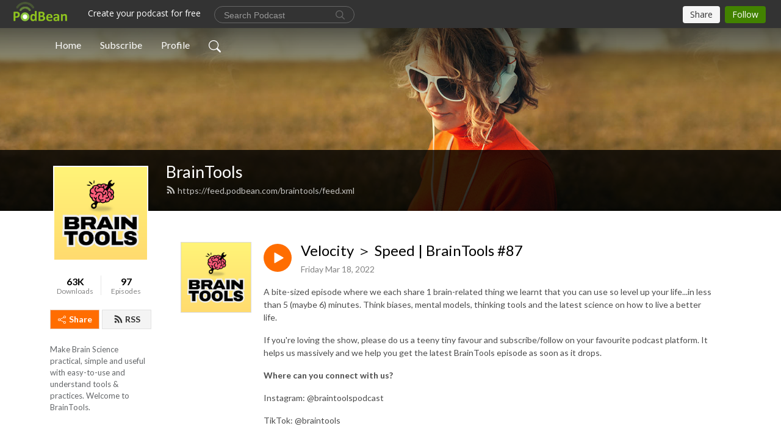

--- FILE ---
content_type: text/html; charset=UTF-8
request_url: https://braintools.podbean.com/e/velocity-%EF%BC%9E-speed-brainbites-24/
body_size: 8308
content:
<!DOCTYPE html>
<html  data-head-attrs=""  lang="en">
<head>
  <meta charset="UTF-8">
  <meta name="viewport" content="width=device-width, initial-scale=1.0">
  <meta name="mobile-web-app-capable" content="yes">
  <meta name="apple-mobile-web-app-status-bar-style" content="black">
  <meta name="theme-color" content="#ffffff">
  <link rel="stylesheet" href="https://cdnjs.cloudflare.com/ajax/libs/twitter-bootstrap/5.0.1/css/bootstrap.min.css" integrity="sha512-Ez0cGzNzHR1tYAv56860NLspgUGuQw16GiOOp/I2LuTmpSK9xDXlgJz3XN4cnpXWDmkNBKXR/VDMTCnAaEooxA==" crossorigin="anonymous" referrerpolicy="no-referrer" />
  <link rel="preconnect" href="https://fonts.googleapis.com">
  <link rel="preconnect" href="https://fonts.gstatic.com" crossorigin>
  <script type="module" crossorigin src="https://pbcdn1.podbean.com/fs1/user-site-dist/assets/index.1ad62341.js"></script>
    <link rel="modulepreload" href="https://pbcdn1.podbean.com/fs1/user-site-dist/assets/vendor.7a484e8a.js">
    <link rel="stylesheet" href="https://pbcdn1.podbean.com/fs1/user-site-dist/assets/index.d710f70e.css">
  <link rel="manifest" href="/user-site/manifest.webmanifest" crossorigin="use-credentials"><title>Velocity ＞ Speed | BrainTools #87 | BrainTools</title><link rel="icon" href="https://www.podbean.com/favicon.ico"><link rel="apple-touch-icon" href="https://www.podbean.com/favicon.ico"><meta property="og:title" content="Velocity ＞ Speed | BrainTools #87 | BrainTools"><meta property="og:image" content="https://d2bwo9zemjwxh5.cloudfront.net/ep-logo/pbblog8871601/BT_Podcast_Cover_1_6he1o_1200x628.jpg?s=cc18fa8df5f016b16ef434af3a353601&amp;e=png"><meta property="og:type" content="article"><meta property="og:url" content="https://braintools.podbean.com/e/velocity-%ef%bc%9e-speed-brainbites-24/"><meta property="og:description" content="A bite-sized episode where we each share 1 brain-related thing we learnt that you can use so level up your life...in less than 5 (maybe 6) minutes. Think biases, mental models, thinking tools and the latest science on how to live a better life. 
If you&#39;re loving the show, please do us a teeny tiny favour and subscribe/follow on your favourite podcast platform. It helps us massively and we help you get the latest BrainTools episode as soon as it drops. 
Where can you connect with us?
Instagram: @braintoolspodcast
TikTok: @braintools
Website: www.braintools.com.au"><meta name="description" content="A bite-sized episode where we each share 1 brain-related thing we learnt that you can use so level up your life...in less than 5 (maybe 6) minutes. Think biases, mental models, thinking tools and the latest science on how to live a better life. 
If you&#39;re loving the show, please do us a teeny tiny favour and subscribe/follow on your favourite podcast platform. It helps us massively and we help you get the latest BrainTools episode as soon as it drops. 
Where can you connect with us?
Instagram: @braintoolspodcast
TikTok: @braintools
Website: www.braintools.com.au"><meta name="twitter:card" content="player"><meta name="twitter:site" content="@podbeancom"><meta name="twitter:url" content="https://braintools.podbean.com/e/velocity-%ef%bc%9e-speed-brainbites-24/"><meta name="twitter:title" content="Velocity ＞ Speed | BrainTools #87 | BrainTools"><meta name="twitter:description" content="A bite-sized episode where we each share 1 brain-related thing we learnt that you can use so level up your life...in less than 5 (maybe 6) minutes. Think biases, mental models, thinking tools and the latest science on how to live a better life. 
If you&#39;re loving the show, please do us a teeny tiny favour and subscribe/follow on your favourite podcast platform. It helps us massively and we help you get the latest BrainTools episode as soon as it drops. 
Where can you connect with us?
Instagram: @braintoolspodcast
TikTok: @braintools
Website: www.braintools.com.au"><meta name="twitter:image" content="https://d2bwo9zemjwxh5.cloudfront.net/ep-logo/pbblog8871601/BT_Podcast_Cover_1_6he1o_1200x628.jpg?s=cc18fa8df5f016b16ef434af3a353601&amp;e=png"><meta name="twitter:player" content="https://www.podbean.com/player-v2/?i=3axnq-11d1458&amp;square=1"><meta name="twitter:player:width" content="420"><meta name="twitter:player:height" content="420"><meta http-equiv="Content-Type" content="text/html; charset=UTF-8"><meta http-equiv="Content-Language" content="en-us"><meta name="generator" content="Podbean 3.2"><meta name="viewport" content="width=device-width, user-scalable=no, initial-scale=1.0, minimum-scale=1.0, maximum-scale=1.0"><meta name="author" content="PodBean Development"><meta name="Copyright" content="PodBean"><meta name="HandheldFriendly" content="True"><meta name="MobileOptimized" content="MobileOptimized"><meta name="robots" content="all"><meta name="twitter:app:id:googleplay" content="com.podbean.app.podcast"><meta name="twitter:app:id:ipad" content="973361050"><meta name="twitter:app:id:iphone" content="973361050"><meta name="twitter:app:name:googleplay" content="Podbean"><meta name="twitter:app:name:ipad" content="Podbean"><meta name="twitter:app:name:iphone" content="Podbean"><script type="application/ld+json">{"@context":"https://schema.org/","@type":"PodcastEpisode","url":"/e/velocity-%ef%bc%9e-speed-brainbites-24/","name":"Velocity ＞ Speed | BrainTools #87","datePublished":"2022-03-18","description":"A bite-sized episode where we each share 1 brain-related thing we learnt that you can use so level up your life...in less than 5 (maybe 6) minutes. Think biases, mental models, thinking tools and the latest science on how to live a better life. \nIf you're loving the show, please do us a teeny tiny favour and subscribe/follow on your favourite podcast platform. It helps us massively and we help you get the latest BrainTools episode as soon as it drops. \nWhere can you connect with us?\nInstagram: @braintoolspodcast\nTikTok: @braintools\nWebsite: www.braintools.com.au","associatedMedia":{"@type":"MediaObject","contentUrl":"https://mcdn.podbean.com/mf/web/tarb2i/BrainBites_246m3ho.mp3"},"partOfSeries":{"@type":"PodcastSeries","name":"BrainTools","url":"https://braintools.podbean.com"}}</script><link type="application/rss+xml" rel="alternate" href="https://feed.podbean.com/braintools/feed.xml" title="BrainTools"><link rel="canonical" href="https://braintools.podbean.com/e/velocity-%ef%bc%9e-speed-brainbites-24/"><meta name="head:count" content="35"><link rel="modulepreload" crossorigin href="https://pbcdn1.podbean.com/fs1/user-site-dist/assets/episode.b821da30.js"><link rel="stylesheet" href="https://pbcdn1.podbean.com/fs1/user-site-dist/assets/episode.6d6d54b9.css"><link rel="modulepreload" crossorigin href="https://pbcdn1.podbean.com/fs1/user-site-dist/assets/HomeHeader.500f78d5.js"><link rel="stylesheet" href="https://pbcdn1.podbean.com/fs1/user-site-dist/assets/HomeHeader.f51f4f51.css"><link rel="modulepreload" crossorigin href="https://pbcdn1.podbean.com/fs1/user-site-dist/assets/HeadEpisode.60975439.js"><link rel="stylesheet" href="https://pbcdn1.podbean.com/fs1/user-site-dist/assets/HeadEpisode.72529506.css">
</head>
<body  data-head-attrs="" >
  <div id="app" data-server-rendered="true"><div class="main-page main-style-light" style="--font:Lato,Helvetica,Arial,Verdana,sans-serif;--secondaryFont:Lato,Helvetica,Arial,Verdana,sans-serif;--playerColor:#ff6d00;--playerColorRGB:255,109,0;--homeHeaderTextColor:#ffffff;"><!----><div loginurl="https://www.podbean.com/site/user/login?return=https%253A%252F%252Fbraintools.podbean.com%252Fe%252Fvelocity-%2525ef%2525bc%25259e-speed-brainbites-24%252F&amp;rts=f1f285bcd603465fe58d3710760e01fd1919c904" postname="velocity-＞-speed-brainbites-24"><div class="theme-frontrow3 episode-detail d-flex flex-column h-100 navigation-transparent"><!--[--><div class="cc-navigation1 navigation" style="--navigationFontColor:#FFFFFF;--navigationBackgroundColor:#000000;"><nav class="navbar navbar-expand-lg"><div class="container justify-content-center"><div style="" class="nav-item search-icon list-unstyled"><button class="btn bg-transparent d-black d-lg-none border-0 nav-link text-dark px-2" type="button" title="Search"><svg xmlns="http://www.w3.org/2000/svg" width="20" height="20" fill="currentColor" class="bi bi-search" viewbox="0 0 16 16"><path d="M11.742 10.344a6.5 6.5 0 1 0-1.397 1.398h-.001c.03.04.062.078.098.115l3.85 3.85a1 1 0 0 0 1.415-1.414l-3.85-3.85a1.007 1.007 0 0 0-.115-.1zM12 6.5a5.5 5.5 0 1 1-11 0 5.5 5.5 0 0 1 11 0z"></path></svg></button></div><div class="h-search" style="display:none;"><input class="form-control shadow-sm rounded-pill border-0" title="Search" value="" type="text" placeholder="Search"><button type="button" class="btn bg-transparent border-0">Cancel</button></div><button class="navbar-toggler px-2" type="button" title="Navbar toggle" data-bs-toggle="collapse" data-bs-target="#navbarNav" aria-controls="navbarNav" aria-expanded="false" aria-label="Toggle navigation"><svg xmlns="http://www.w3.org/2000/svg" width="28" height="28" fill="currentColor" class="bi bi-list" viewbox="0 0 16 16"><path fill-rule="evenodd" d="M2.5 12a.5.5 0 0 1 .5-.5h10a.5.5 0 0 1 0 1H3a.5.5 0 0 1-.5-.5zm0-4a.5.5 0 0 1 .5-.5h10a.5.5 0 0 1 0 1H3a.5.5 0 0 1-.5-.5zm0-4a.5.5 0 0 1 .5-.5h10a.5.5 0 0 1 0 1H3a.5.5 0 0 1-.5-.5z"></path></svg></button><div class="collapse navbar-collapse" id="navbarNav"><ul class="navbar-nav" style=""><!--[--><li class="nav-item"><!--[--><a href="/" class="nav-link"><!--[-->Home<!--]--></a><!--]--></li><li class="nav-item"><!--[--><a target="_blank" rel="noopener noreferrer" class="nav-link" active-class="active" href="https://www.podbean.com/site/podcatcher/index/blog/wYwz1EFqgu83"><!--[-->Subscribe<!--]--></a><!--]--></li><li class="nav-item"><!--[--><a target="_blank" rel="noopener noreferrer" class="nav-link" active-class="active" href="https://www.podbean.com/user-q1gdNDSxwuW9"><!--[-->Profile<!--]--></a><!--]--></li><!--]--><!--[--><li style="" class="nav-item search-icon"><button class="btn bg-transparent border-0 nav-link" type="button" title="Search"><svg xmlns="http://www.w3.org/2000/svg" width="20" height="20" fill="currentColor" class="bi bi-search" viewbox="0 0 16 16"><path d="M11.742 10.344a6.5 6.5 0 1 0-1.397 1.398h-.001c.03.04.062.078.098.115l3.85 3.85a1 1 0 0 0 1.415-1.414l-3.85-3.85a1.007 1.007 0 0 0-.115-.1zM12 6.5a5.5 5.5 0 1 1-11 0 5.5 5.5 0 0 1 11 0z"></path></svg></button></li><!--]--></ul></div></div></nav></div><!----><!--]--><div class="common-content flex-shrink-0"><!--[--><!----><div class="cc-top-content home-header-bg"><div class="cover-panel"><div class="img"><img src="https://fastfs1.podbean.com/themes/FrontRow/images/detail_banner_v1.jpg" alt="BrainTools"></div></div><div class="navbar-bg-mask"></div><div class="podcast-title-bg"><div class="container"><div class="row"><div class="col-12 col-lg-3 col-xl-2 d-none d-lg-block"> </div><div class="col-12 col-lg-9 col-xl-10"><div class="podcast-feed"><h1 class="text-break mb-md-1"><a href="/" class=""><!--[-->BrainTools<!--]--></a></h1><p class="feed-link mb-2"><a class="text-decoration-none" href="https://feed.podbean.com/braintools/feed.xml"><svg t="1625731275538" class="icon icon-rss" fill="currentColor" viewbox="0 0 1024 1024" version="1.1" xmlns="http://www.w3.org/2000/svg" p-id="11610" width="16" height="16"><path d="M329.143 768q0 45.714-32 77.714t-77.714 32-77.715-32-32-77.714 32-77.714 77.715-32 77.714 32 32 77.714z m292.571 70.286q1.143 16-9.714 27.428-10.286 12-26.857 12H508q-14.286 0-24.571-9.428T472 844.57q-12.571-130.857-105.429-223.714T142.857 515.43q-14.286-1.143-23.714-11.429t-9.429-24.571v-77.143q0-16.572 12-26.857 9.715-9.715 24.572-9.715h2.857q91.428 7.429 174.857 46T472 515.43q65.143 64.571 103.714 148t46 174.857z m292.572 1.143q1.143 15.428-10.286 26.857-10.286 11.428-26.286 11.428H796q-14.857 0-25.429-10T759.43 843.43Q752.57 720.57 701.714 610T569.43 418t-192-132.286T144 227.43q-14.286-0.572-24.286-11.143t-10-24.857v-81.715q0-16 11.429-26.285 10.286-10.286 25.143-10.286H148q149.714 7.428 286.571 68.571t243.143 168q106.857 106.286 168 243.143t68.572 286.572z" p-id="11611"></path></svg> https://feed.podbean.com/braintools/feed.xml</a></p></div></div></div></div></div></div><!--]--><div class="container"><div class="row"><div class="col-12 col-lg-3 col-xl-2"><div class="left-side-panel"><div class="side-panel-content"><div class="text-center"><img class="podcast-logo" src="https://pbcdn1.podbean.com/imglogo/image-logo/8871601/BT_Podcast_Cover_1_6hk1n.png" alt="BrainTools"></div><div class="download-episodes d-flex justify-content-around pt-4"><div class="download-data text-center"><p title="63007" class="number fw-bold mb-0">63K</p><p class="data-title fs-12 mb-0">Downloads</p></div><div class="line"></div><div class="episode-data text-center"><p title="97" class="number fw-bold mb-0">97</p><p class="data-title fs-12 mb-0">Episodes</p></div></div><div class="row gx-1 share-rss justify-content-between pt-4"><div class="col"><a class="btn btn-share fs-14 fw-bolder text-white" href="javascript:void(0);"><svg xmlns="http://www.w3.org/2000/svg" width="16" height="16" fill="currentColor" class="bi bi-share" viewbox="0 0 16 16"><path d="M13.5 1a1.5 1.5 0 1 0 0 3 1.5 1.5 0 0 0 0-3zM11 2.5a2.5 2.5 0 1 1 .603 1.628l-6.718 3.12a2.499 2.499 0 0 1 0 1.504l6.718 3.12a2.5 2.5 0 1 1-.488.876l-6.718-3.12a2.5 2.5 0 1 1 0-3.256l6.718-3.12A2.5 2.5 0 0 1 11 2.5zm-8.5 4a1.5 1.5 0 1 0 0 3 1.5 1.5 0 0 0 0-3zm11 5.5a1.5 1.5 0 1 0 0 3 1.5 1.5 0 0 0 0-3z"></path></svg> Share</a></div><div class="col"><a class="btn btn-rss fs-14 fw-bolder" href="https://www.podbean.com/site/podcatcher/index/blog/wYwz1EFqgu83"><svg t="1625731275538" class="icon icon-rss" fill="currentColor" viewbox="0 0 1024 1024" version="1.1" xmlns="http://www.w3.org/2000/svg" p-id="11610" width="16" height="16"><path d="M329.143 768q0 45.714-32 77.714t-77.714 32-77.715-32-32-77.714 32-77.714 77.715-32 77.714 32 32 77.714z m292.571 70.286q1.143 16-9.714 27.428-10.286 12-26.857 12H508q-14.286 0-24.571-9.428T472 844.57q-12.571-130.857-105.429-223.714T142.857 515.43q-14.286-1.143-23.714-11.429t-9.429-24.571v-77.143q0-16.572 12-26.857 9.715-9.715 24.572-9.715h2.857q91.428 7.429 174.857 46T472 515.43q65.143 64.571 103.714 148t46 174.857z m292.572 1.143q1.143 15.428-10.286 26.857-10.286 11.428-26.286 11.428H796q-14.857 0-25.429-10T759.43 843.43Q752.57 720.57 701.714 610T569.43 418t-192-132.286T144 227.43q-14.286-0.572-24.286-11.143t-10-24.857v-81.715q0-16 11.429-26.285 10.286-10.286 25.143-10.286H148q149.714 7.428 286.571 68.571t243.143 168q106.857 106.286 168 243.143t68.572 286.572z" p-id="11611"></path></svg> RSS</a></div></div><p class="podcast-description fs-13 pt-4 pb-lg-5" style="">Make Brain Science practical, simple and useful with easy-to-use and understand tools & practices. Welcome to BrainTools.</p></div></div></div><div class="col-12 col-lg-9 col-xl-10"><!----><!--[--><!----><div><div class="container list-container"><!--[--><h2 class="text-center cc-episode-title">Episodes</h2><!--]--><div class="episode-list-type-list row row-cols-1 row-cols-md-4 pt-4 g-4 mt-0 episode-content cc-episode-list"><!--[--><div class="col6 mt-0 card bg-transparent border-0 d-md-flex list"><div class="episode-logo position-relative" href="javascript:void(0)"><div class="e-logo"><img class="object-fit-cover" width="300" height="300" alt="Velocity ＞ Speed | BrainTools #87" src="https://pbcdn1.podbean.com/imglogo/ep-logo/pbblog8871601/BT_Podcast_Cover_1_6he1o_300x300.png" loading="lazy"></div><p class="e-l-date"><!----><span class="episode-date">Friday Mar 18, 2022</span></p><div class="hover-bg"></div><div class="play-bg position-absolute d-flex align-items-center justify-content-center"><button type="button" class="btn btn-link play-button" title="Play Velocity ＞ Speed | BrainTools #87"><span class="play-button-bg"><svg t="1622017593702" class="icon icon-play" fill="currentColor" viewbox="0 0 1024 1024" version="1.1" xmlns="http://www.w3.org/2000/svg" p-id="12170" width="30" height="30"><path d="M844.704269 475.730473L222.284513 116.380385a43.342807 43.342807 0 0 0-65.025048 37.548353v718.692951a43.335582 43.335582 0 0 0 65.025048 37.541128l622.412531-359.342864a43.357257 43.357257 0 0 0 0.007225-75.08948z" fill="" p-id="12171"></path></svg></span></button></div></div><div class="card-body position-relative"><div class="card-body-button-title"><button type="button" class="btn btn-link play-button e-r-play-button" title="Play Velocity ＞ Speed | BrainTools #87"><span class="play-button-bg"><svg t="1622017593702" class="icon icon-play" fill="currentColor" viewbox="0 0 1024 1024" version="1.1" xmlns="http://www.w3.org/2000/svg" p-id="12170" width="30" height="30"><path d="M844.704269 475.730473L222.284513 116.380385a43.342807 43.342807 0 0 0-65.025048 37.548353v718.692951a43.335582 43.335582 0 0 0 65.025048 37.541128l622.412531-359.342864a43.357257 43.357257 0 0 0 0.007225-75.08948z" fill="" p-id="12171"></path></svg></span></button><div class="right-title-date"><h2 class="card-title e-title text-truncate"><a aria-current="page" href="/e/velocity-%ef%bc%9e-speed-brainbites-24/" class="router-link-active router-link-exact-active text-decoration-none text-truncate"><!--[-->Velocity ＞ Speed | BrainTools #87<!--]--></a></h2><p class="r-t-date text-gray"><!----><span class="episode-date">Friday Mar 18, 2022</span></p></div></div><p class="e-date text-gray"><!----><span class="episode-date">Friday Mar 18, 2022</span></p><div class="episode-description"><p class="e-description text-two-line card-text"><p>A bite-sized episode where we each share 1 brain-related thing we learnt that you can use so level up your life...in less than 5 (maybe 6) minutes. Think biases, mental models, thinking tools and the latest science on how to live a better life. </p>
<p>If you're loving the show, please do us a teeny tiny favour and subscribe/follow on your favourite podcast platform. It helps us massively and we help you get the latest BrainTools episode as soon as it drops. </p>
<p><strong>Where can you connect with us?</strong></p>
<p>Instagram: @braintoolspodcast</p>
<p>TikTok: @braintools</p>
<p>Website: <a href="http://www.braintools.com.au/">www.braintools.com.au</a></p></p></div><div class="cc-post-toolbar"><ul class="list-unstyled d-flex mb-0 row gx-5 p-0"><li class="col-auto"><button class="border-0 p-0 bg-transparent row gx-1 align-items-center" title="Likes"><svg xmlns="http://www.w3.org/2000/svg" width="16" height="16" fill="currentColor" class="bi bi-heart col-auto icon-like" viewbox="0 0 16 16"><path d="m8 2.748-.717-.737C5.6.281 2.514.878 1.4 3.053c-.523 1.023-.641 2.5.314 4.385.92 1.815 2.834 3.989 6.286 6.357 3.452-2.368 5.365-4.542 6.286-6.357.955-1.886.838-3.362.314-4.385C13.486.878 10.4.28 8.717 2.01L8 2.748zM8 15C-7.333 4.868 3.279-3.04 7.824 1.143c.06.055.119.112.176.171a3.12 3.12 0 0 1 .176-.17C12.72-3.042 23.333 4.867 8 15z"></path></svg><span class="text-gray col-auto item-name">Likes</span><!----></button></li><li class="col-auto"><a class="border-0 p-0 bg-transparent row gx-1 align-items-center" href="https://www.podbean.com/media/share/pb-3axnq-11d1458?download=1" target="_blank" title="Download"><svg xmlns="http://www.w3.org/2000/svg" width="16" height="16" fill="currentColor" class="bi bi-arrow-down-square col-auto" viewbox="0 0 16 16"><path fill-rule="evenodd" d="M15 2a1 1 0 0 0-1-1H2a1 1 0 0 0-1 1v12a1 1 0 0 0 1 1h12a1 1 0 0 0 1-1V2zM0 2a2 2 0 0 1 2-2h12a2 2 0 0 1 2 2v12a2 2 0 0 1-2 2H2a2 2 0 0 1-2-2V2zm8.5 2.5a.5.5 0 0 0-1 0v5.793L5.354 8.146a.5.5 0 1 0-.708.708l3 3a.5.5 0 0 0 .708 0l3-3a.5.5 0 0 0-.708-.708L8.5 10.293V4.5z"></path></svg><span class="text-gray col-auto item-name">Download</span><span class="text-gray col-auto">575</span></a></li><li class="col-auto"><button class="border-0 p-0 bg-transparent row gx-1 align-items-center" title="Share" data-bs-toggle="modal" data-bs-target="#shareModal"><svg xmlns="http://www.w3.org/2000/svg" width="16" height="16" fill="currentColor" class="bi bi-share col-auto" viewbox="0 0 16 16"><path d="M13.5 1a1.5 1.5 0 1 0 0 3 1.5 1.5 0 0 0 0-3zM11 2.5a2.5 2.5 0 1 1 .603 1.628l-6.718 3.12a2.499 2.499 0 0 1 0 1.504l6.718 3.12a2.5 2.5 0 1 1-.488.876l-6.718-3.12a2.5 2.5 0 1 1 0-3.256l6.718-3.12A2.5 2.5 0 0 1 11 2.5zm-8.5 4a1.5 1.5 0 1 0 0 3 1.5 1.5 0 0 0 0-3zm11 5.5a1.5 1.5 0 1 0 0 3 1.5 1.5 0 0 0 0-3z"></path></svg><span class="text-gray item-name col-auto">Share</span></button></li></ul></div></div></div><!--]--></div><!----></div></div><!--]--><!----><div class="episode-detail-bottom container"><div class="pb-2 pt-4"><div class="cc-comments"><div class="comment-title">Comment (0) </div><!----><div class="content empty-content text-center"><svg xmlns="http://www.w3.org/2000/svg" width="16" height="16" fill="currentColor" class="bi bi-chat-left-text" viewbox="0 0 16 16"><path d="M14 1a1 1 0 0 1 1 1v8a1 1 0 0 1-1 1H4.414A2 2 0 0 0 3 11.586l-2 2V2a1 1 0 0 1 1-1h12zM2 0a2 2 0 0 0-2 2v12.793a.5.5 0 0 0 .854.353l2.853-2.853A1 1 0 0 1 4.414 12H14a2 2 0 0 0 2-2V2a2 2 0 0 0-2-2H2z"></path><path d="M3 3.5a.5.5 0 0 1 .5-.5h9a.5.5 0 0 1 0 1h-9a.5.5 0 0 1-.5-.5zM3 6a.5.5 0 0 1 .5-.5h9a.5.5 0 0 1 0 1h-9A.5.5 0 0 1 3 6zm0 2.5a.5.5 0 0 1 .5-.5h5a.5.5 0 0 1 0 1h-5a.5.5 0 0 1-.5-.5z"></path></svg><p class="pt-3">No comments yet. Be the first to say something!</p></div></div></div></div></div></div></div></div><!--[--><footer class="cc-footer1 footer mt-auto" style="--footerFontColor:#ffffff;--footerBackgroundColor:#000000;"><div class="container p-0 d-sm-flex justify-content-sm-between align-items-center flex-row-reverse"><ul class="row gx-4 social-icon-content list-unstyled d-flex justify-content-md-start justify-content-center mb-0"><!----><!----><!----><!----><!----></ul><div class="right-content"><p class="mb-0 pt-2">Copyright 2020 All rights reserved.</p><p class="by">Podcast Powered By <a href="https://www.podbean.com" target="_blank" rel="noopener noreferrer">Podbean</a></p></div></div></footer><div class="after-footer"></div><!----><!--]--></div></div><!----><!----><!----><div style="display:none;">Version: 20241125</div></div></div>

<script>window.__INITIAL_STATE__="{\"store\":{\"baseInfo\":{\"podcastTitle\":\"BrainTools\",\"slug\":\"braintools\",\"podcastDescription\":\"Make Brain Science practical, simple and useful with easy-to-use and understand tools & practices. Welcome to BrainTools.\",\"podcastLogo\":\"https:\u002F\u002Fpbcdn1.podbean.com\u002Fimglogo\u002Fimage-logo\u002F8871601\u002FBT_Podcast_Cover_1_6hk1n.png\",\"podcastShareLogo\":\"https:\u002F\u002Fd2bwo9zemjwxh5.cloudfront.net\u002Fimage-logo\u002F8871601\u002FBT_Podcast_Cover_1_6hk1n_1200x628.jpg?s=ccc0f5064f688cd009546b42c8fd83e9&e=png\",\"podcastUrl\":\"https:\u002F\u002Fbraintools.podbean.com\",\"podcastCanSearched\":true,\"feedUrl\":\"https:\u002F\u002Ffeed.podbean.com\u002Fbraintools\u002Ffeed.xml\",\"theme\":\"frontrow3\",\"podcastDeepLink\":\"https:\u002F\u002Fwww.podbean.com\u002Fpw\u002Fpbblog-yek2n-875eb1?from=usersite\",\"removePodbeanBranding\":\"no\",\"brandingLogo\":null,\"timeZone\":{\"timeZoneId\":65,\"gmtAdjustment\":\"GMT+08:00\",\"useDaylightTime\":0,\"value\":8,\"text\":\"(GMT+08:00) Kuala Lumpur, Singapore\",\"daylightStartTime\":\"Second Sunday Of March +2 Hours\",\"daylightEndTime\":\"First Sunday Of November +2 Hours\",\"timezone\":null},\"podcastDownloads\":63007,\"totalEpisodes\":97,\"showComments\":true,\"iOSAppDownloadLink\":null,\"customizeCssUrl\":null,\"androidAppDownloadLink\":null,\"showPostShare\":true,\"showLike\":true,\"author\":\"BrainTools\",\"enableEngagementStats\":true,\"shareEmbedLink\":\"https:\u002F\u002Fadmin5.podbean.com\u002Fembed.html?id=pbblog-yek2n-875eb1-playlist\",\"language\":\"en\",\"sensitivitySessionExpireTime\":3600,\"podcastApps\":[{\"name\":\"Apple Podcasts\",\"link\":\"https:\u002F\u002Fpodcasts.apple.com\u002Fau\u002Fpodcast\u002Fbraintools\u002Fid1523655668\",\"image\":\"https:\u002F\u002Fpbcdn1.podbean.com\u002Ffs1\u002Fsite\u002Fimages\u002Fadmin5\u002Fapple-podcast.png\",\"title\":null},{\"name\":\"Podbean App\",\"link\":\"https:\u002F\u002Fwww.podbean.com\u002Fpw\u002Fpbblog-yek2n-875eb1?from=usersite\",\"image\":\"https:\u002F\u002Fpbcdn1.podbean.com\u002Ffs1\u002Fsite\u002Fimages\u002Fadmin5\u002Fpodbean-app.png\",\"title\":null}],\"components\":{\"base\":[{\"id\":\"MainStyle\",\"val\":\"light\"},{\"id\":\"Font\",\"val\":\"Lato\"},{\"id\":\"SecondaryFont\",\"val\":\"Lato\"},{\"id\":\"PlayerColor\",\"val\":\"#ff6d00\"},{\"id\":\"PlayerStyle\",\"val\":\"player1\"},{\"id\":\"PlayerWave\",\"val\":\"show\"},{\"id\":\"Favicon\",\"val\":null},{\"id\":\"CookiesNotice\",\"val\":\"hide\"},{\"id\":\"CookiesNoticeContent\",\"val\":\"\u003Ch4\u003ECookies Notice\u003C\u002Fh4\u003E\u003Cp\u003EThis website uses cookies to improve your experience while you navigate through the website. By using our website you agree to our use of cookies.\u003C\u002Fp\u003E\"},{\"id\":\"EpisodePageCustomizeComponent\",\"val\":\"hide\"}],\"home-header\":[{\"id\":\"HomeHeaderTextColor\",\"val\":\"#ffffff\"},{\"id\":\"BackgroundImage\",\"val\":\"https:\u002F\u002Ffastfs1.podbean.com\u002Fthemes\u002FFrontRow\u002Fimages\u002Fdetail_banner_v1.jpg\"},{\"id\":\"BackgroundImageForMobile\",\"val\":null}],\"episode-list\":[{\"id\":\"EpisodeListType\",\"val\":\"list\"},{\"id\":\"EpisodesPerPage\",\"val\":10},{\"id\":\"EpisodeStats\",\"val\":\"show\"}],\"navigation\":[{\"id\":\"NavigationFontColor\",\"val\":\"#FFFFFF\"},{\"id\":\"NavigationBackgroundColor\",\"val\":\"#000000\"},{\"id\":\"NavigationSearch\",\"val\":\"show\"},{\"id\":\"NavigationLinks\",\"val\":[{\"id\":\"Home\",\"type\":\"Link\",\"value\":\"\u002F\",\"text\":\"Home\",\"subitems\":[]},{\"id\":\"Subscribe\",\"type\":\"Link\",\"value\":\"https:\u002F\u002Fwww.podbean.com\u002Fsite\u002Fpodcatcher\u002Findex\u002Fblog\u002FwYwz1EFqgu83\",\"text\":\"Subscribe\",\"subitems\":[]},{\"id\":\"Profile\",\"type\":\"Link\",\"value\":\"https:\u002F\u002Fwww.podbean.com\u002Fuser-q1gdNDSxwuW9\",\"text\":\"Profile\",\"subitems\":[]}]}],\"footer\":[{\"id\":\"FooterType\",\"val\":\"Footer1\"},{\"id\":\"FooterFontColor\",\"val\":\"#ffffff\"},{\"id\":\"FooterBackgroundColor\",\"val\":\"#000000\"},{\"id\":\"FooterCopyright\",\"val\":\"Copyright 2020 All rights reserved.\"},{\"id\":\"SocialMediaLinks\",\"val\":{\"facebook_username\":\"\",\"twitter_username\":\"\",\"instagram_username\":\"\",\"youtube_username\":\"\",\"linkedin_username\":\"\"}}],\"customize-container1\":[],\"customize-container2\":[]},\"allLinks\":[],\"mainStylesDefaultSettings\":null,\"defaultCustomizeComponents\":null,\"scripts\":[],\"metas\":null,\"appConfig\":{\"package\":\"com.podbean.app.podcast\",\"app_store_id\":973361050,\"app_name\":\"Podbean\",\"scheme\":\"podbean\"},\"customizeCss\":null,\"canEditCss\":null,\"enableJsCodeInCustomizeContent\":false,\"enabledIframeCodeInCustomizeContent\":true,\"sectionMaxCount\":10,\"enableEditorLink\":true,\"enableEditCookiesNotice\":true,\"siteRedirectToFeed\":false,\"podcatcherRssUrl\":\"https:\u002F\u002Fwww.podbean.com\u002Fsite\u002Fpodcatcher\u002Findex\u002Fblog\u002FwYwz1EFqgu83\",\"showFeed\":true,\"showTopBar\":true,\"enableWebSiteLike\":true,\"organizationName\":null,\"organizationPageLink\":null},\"backToListUrl\":\"\u002F\",\"tinymceLoaded\":false,\"listEpisodes\":[],\"userLikedEpisodes\":[],\"userLikeCheckedEpisodes\":[],\"topBarIframeLoaded\":false,\"listTotalCount\":0,\"listTotalPage\":0,\"listPage\":0,\"listType\":\"all\",\"listValue\":\"\",\"listName\":\"\",\"pageLoading\":false,\"apiBaseUrl\":\"https:\u002F\u002Fbraintools.podbean.com\",\"apiV2BaseUrl\":\"\",\"apiCommonParams\":{\"t\":\"697454ef\",\"clientSignature\":\"56037aeb70d5dd42ea3f5bb96f996f43\",\"u\":null,\"customizing\":null},\"apiCommonHeaders\":{},\"comments\":[],\"commentsTotalCount\":0,\"commentsTotalPage\":0,\"commentsPage\":1,\"commentEpisodeId\":\"pb18682968-3axnq\",\"episode\":{\"id\":\"pb18682968\",\"idTag\":\"3axnq\",\"title\":\"Velocity ＞ Speed | BrainTools #87\",\"logo\":\"https:\u002F\u002Fpbcdn1.podbean.com\u002Fimglogo\u002Fep-logo\u002Fpbblog8871601\u002FBT_Podcast_Cover_1_6he1o_300x300.png\",\"shareLogo\":\"https:\u002F\u002Fd2bwo9zemjwxh5.cloudfront.net\u002Fep-logo\u002Fpbblog8871601\u002FBT_Podcast_Cover_1_6he1o_1200x628.jpg?s=cc18fa8df5f016b16ef434af3a353601&e=png\",\"largeLogo\":\"https:\u002F\u002Fpbcdn1.podbean.com\u002Fimglogo\u002Fep-logo\u002Fpbblog8871601\u002FBT_Podcast_Cover_1_6he1o.png\",\"previewContent\":null,\"content\":\"\u003Cp\u003EA bite-sized episode where we each share 1 brain-related thing we learnt that you can use so level up your life...in less than 5 (maybe 6) minutes. Think biases, mental models, thinking tools and the latest science on how to live a better life. \u003C\u002Fp\u003E\\n\u003Cp\u003EIf you're loving the show, please do us a teeny tiny favour and subscribe\u002Ffollow on your favourite podcast platform. It helps us massively and we help you get the latest BrainTools episode as soon as it drops. \u003C\u002Fp\u003E\\n\u003Cp\u003E\u003Cstrong\u003EWhere can you connect with us?\u003C\u002Fstrong\u003E\u003C\u002Fp\u003E\\n\u003Cp\u003EInstagram: @braintoolspodcast\u003C\u002Fp\u003E\\n\u003Cp\u003ETikTok: @braintools\u003C\u002Fp\u003E\\n\u003Cp\u003EWebsite: \u003Ca href=\\\"http:\u002F\u002Fwww.braintools.com.au\u002F\\\"\u003Ewww.braintools.com.au\u003C\u002Fa\u003E\u003C\u002Fp\u003E\",\"publishTimestamp\":1647558000,\"duration\":446,\"mediaUrl\":\"https:\u002F\u002Fmcdn.podbean.com\u002Fmf\u002Fweb\u002Ftarb2i\u002FBrainBites_246m3ho.mp3\",\"mediaType\":\"audio\u002Fmpeg\",\"shareLink\":\"https:\u002F\u002Fadmin5.podbean.com\u002Fembed.html?id=pb-3axnq-11d1458\",\"likedCount\":0,\"deepLink\":\"https:\u002F\u002Fwww.podbean.com\u002Few\u002Fpb-3axnq-11d1458\",\"transcriptUrl\":null,\"permalink\":\"\u002Fe\u002Fvelocity-%ef%bc%9e-speed-brainbites-24\u002F\",\"downloadLink\":\"https:\u002F\u002Fwww.podbean.com\u002Fmedia\u002Fshare\u002Fpb-3axnq-11d1458?download=1\",\"fallbackResource\":null,\"fallbackResourceMimetype\":null,\"downloadCount\":575,\"status\":\"publish\",\"hasMoreContent\":false,\"chaptersUrl\":null,\"explicit\":false},\"episodeShareLink\":null,\"deepLink\":\"https:\u002F\u002Fwww.podbean.com\u002Few\u002Fpb-3axnq-11d1458\",\"playlist\":{\"episodes\":[],\"current\":0,\"start\":0,\"stop\":0,\"playing\":true,\"playerLoading\":true,\"playbackRate\":1,\"playbackRateIndex\":1,\"volume\":1},\"toasts\":[],\"confirm\":null,\"customizeEditorFormZIndex\":999,\"lastRequestTime\":null,\"validateChangesOnBeforeunload\":true,\"windowWidth\":1000,\"VITE_FS1_CDN_URL_PREFIX\":\"https:\u002F\u002Fpbcdn1.podbean.com\u002Ffs1\",\"reloadStats\":false,\"userIdEncrypted\":null,\"userProfilePicture\":null,\"username\":null,\"isVerified\":false,\"loadUserInfo\":false,\"loginUrl\":\"https:\u002F\u002Fwww.podbean.com\u002Fsite\u002Fuser\u002Flogin?return=https%253A%252F%252Fbraintools.podbean.com%252Fe%252Fvelocity-%2525ef%2525bc%25259e-speed-brainbites-24%252F&rts=f1f285bcd603465fe58d3710760e01fd1919c904\",\"recaptchaV3Loaded\":false,\"recaptchaV2Loaded\":false,\"likesLoaded\":false,\"commentLikeMap\":{},\"commentOffset\":0,\"widgetCommentsLoaded\":false},\"episode\":{\"id\":\"pb18682968\",\"idTag\":\"3axnq\",\"title\":\"Velocity ＞ Speed | BrainTools #87\",\"logo\":\"https:\u002F\u002Fpbcdn1.podbean.com\u002Fimglogo\u002Fep-logo\u002Fpbblog8871601\u002FBT_Podcast_Cover_1_6he1o_300x300.png\",\"shareLogo\":\"https:\u002F\u002Fd2bwo9zemjwxh5.cloudfront.net\u002Fep-logo\u002Fpbblog8871601\u002FBT_Podcast_Cover_1_6he1o_1200x628.jpg?s=cc18fa8df5f016b16ef434af3a353601&e=png\",\"largeLogo\":\"https:\u002F\u002Fpbcdn1.podbean.com\u002Fimglogo\u002Fep-logo\u002Fpbblog8871601\u002FBT_Podcast_Cover_1_6he1o.png\",\"previewContent\":null,\"content\":\"\u003Cp\u003EA bite-sized episode where we each share 1 brain-related thing we learnt that you can use so level up your life...in less than 5 (maybe 6) minutes. Think biases, mental models, thinking tools and the latest science on how to live a better life. \u003C\u002Fp\u003E\\n\u003Cp\u003EIf you're loving the show, please do us a teeny tiny favour and subscribe\u002Ffollow on your favourite podcast platform. It helps us massively and we help you get the latest BrainTools episode as soon as it drops. \u003C\u002Fp\u003E\\n\u003Cp\u003E\u003Cstrong\u003EWhere can you connect with us?\u003C\u002Fstrong\u003E\u003C\u002Fp\u003E\\n\u003Cp\u003EInstagram: @braintoolspodcast\u003C\u002Fp\u003E\\n\u003Cp\u003ETikTok: @braintools\u003C\u002Fp\u003E\\n\u003Cp\u003EWebsite: \u003Ca href=\\\"http:\u002F\u002Fwww.braintools.com.au\u002F\\\"\u003Ewww.braintools.com.au\u003C\u002Fa\u003E\u003C\u002Fp\u003E\",\"publishTimestamp\":1647558000,\"duration\":446,\"mediaUrl\":\"https:\u002F\u002Fmcdn.podbean.com\u002Fmf\u002Fweb\u002Ftarb2i\u002FBrainBites_246m3ho.mp3\",\"mediaType\":\"audio\u002Fmpeg\",\"shareLink\":\"https:\u002F\u002Fadmin5.podbean.com\u002Fembed.html?id=pb-3axnq-11d1458\",\"likedCount\":0,\"deepLink\":\"https:\u002F\u002Fwww.podbean.com\u002Few\u002Fpb-3axnq-11d1458\",\"transcriptUrl\":null,\"permalink\":\"\u002Fe\u002Fvelocity-%ef%bc%9e-speed-brainbites-24\u002F\",\"downloadLink\":\"https:\u002F\u002Fwww.podbean.com\u002Fmedia\u002Fshare\u002Fpb-3axnq-11d1458?download=1\",\"fallbackResource\":null,\"fallbackResourceMimetype\":null,\"downloadCount\":575,\"status\":\"publish\",\"hasMoreContent\":false,\"chaptersUrl\":null,\"explicit\":false},\"loginUrl\":\"https:\u002F\u002Fwww.podbean.com\u002Fsite\u002Fuser\u002Flogin?return=https%253A%252F%252Fbraintools.podbean.com%252Fe%252Fvelocity-%2525ef%2525bc%25259e-speed-brainbites-24%252F&rts=f1f285bcd603465fe58d3710760e01fd1919c904\"}"</script>
  
  <script src="https://cdnjs.cloudflare.com/ajax/libs/bootstrap/5.0.2/js/bootstrap.bundle.min.js" integrity="sha512-72WD92hLs7T5FAXn3vkNZflWG6pglUDDpm87TeQmfSg8KnrymL2G30R7as4FmTwhgu9H7eSzDCX3mjitSecKnw==" crossorigin="anonymous" referrerpolicy="no-referrer"></script>
</body>
</html>
